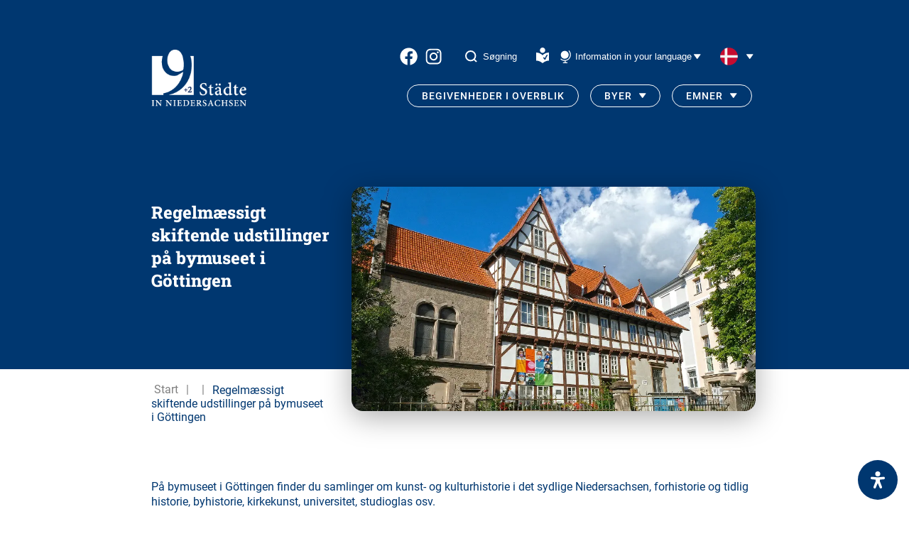

--- FILE ---
content_type: text/html; charset=UTF-8
request_url: https://9staedte.de/da/regelmaessigt-skiftende-udstillinger-paa-bymuseet-i-goettingen/
body_size: 15686
content:

<!doctype html>
<html lang="da-DK">
<head>
	<meta charset="UTF-8" />
	<meta name="viewport" content="width=device-width, initial-scale=1" />

	<!-- <meta http-equiv="content-language" content="de-DE" /> -->
	<meta name="description" content="Regelmæssigt skiftende udstillinger på bymuseet i Göttingen" />
	<title>Regelmæssigt skiftende udstillinger på bymuseet i Göttingen - 9 Städte in Niedersachsen</title>
	<link rel="shortcut icon" href="https://9staedte.de/wp-content/themes/nine-cities/site/img/favicon.ico" type="image/x-icon" />
	<meta name='robots' content='index, follow, max-image-preview:large, max-snippet:-1, max-video-preview:-1' />

	<!-- This site is optimized with the Yoast SEO plugin v26.8 - https://yoast.com/product/yoast-seo-wordpress/ -->
	<link rel="canonical" href="https://9staedte.de/da/regelmaessigt-skiftende-udstillinger-paa-bymuseet-i-goettingen/" />
	<meta property="og:locale" content="da_DK" />
	<meta property="og:type" content="article" />
	<meta property="og:title" content="Regelmæssigt skiftende udstillinger på bymuseet i Göttingen - 9 Städte in Niedersachsen" />
	<meta property="og:description" content="På bymuseet i Göttingen finder du samlinger om kunst- og kulturhistorie i det sydlige Niedersachsen,&nbsp;forhistorie og tidlig historie, byhistorie, kirkekunst,&nbsp;universitet, studioglas osv. Skiftende udstillinger. Åbningstider: Tirsdag &#8211; fredag 10.00 &#8211; 17.00Lørdag og søndag kl. 11.00 &#8211; 17.00 Museet er delvist lukket på grund af renoveringsarbejde. Kontakt: Det kommunale museumRidderplan 7/837073 GöttingenTlf. +49 (0) 551/400-2843Internet:&nbsp;www.museum.goettingen.de" />
	<meta property="og:url" content="https://9staedte.de/da/regelmaessigt-skiftende-udstillinger-paa-bymuseet-i-goettingen/" />
	<meta property="og:site_name" content="9 Städte in Niedersachsen" />
	<meta property="article:published_time" content="2023-10-25T10:35:03+00:00" />
	<meta name="author" content="Domanetzki" />
	<meta name="twitter:card" content="summary_large_image" />
	<meta name="twitter:label1" content="Skrevet af" />
	<meta name="twitter:data1" content="Domanetzki" />
	<script type="application/ld+json" class="yoast-schema-graph">{"@context":"https://schema.org","@graph":[{"@type":"Article","@id":"https://9staedte.de/da/regelmaessigt-skiftende-udstillinger-paa-bymuseet-i-goettingen/#article","isPartOf":{"@id":"https://9staedte.de/da/regelmaessigt-skiftende-udstillinger-paa-bymuseet-i-goettingen/"},"author":{"name":"Domanetzki","@id":"https://9staedte.de/da/#/schema/person/76d8d86d5647cfd38d36c81fa7edcfec"},"headline":"Regelmæssigt skiftende udstillinger på bymuseet i Göttingen","datePublished":"2023-10-25T10:35:03+00:00","mainEntityOfPage":{"@id":"https://9staedte.de/da/regelmaessigt-skiftende-udstillinger-paa-bymuseet-i-goettingen/"},"wordCount":71,"publisher":{"@id":"https://9staedte.de/da/#organization"},"image":{"@id":"https://9staedte.de/da/regelmaessigt-skiftende-udstillinger-paa-bymuseet-i-goettingen/#primaryimage"},"thumbnailUrl":"https://9staedte.de/wp-content/uploads/2022/03/Staedtisches-Museum-Goettingen-c-Goettingen-Marketing-Christoph-Mischke.jpg","articleSection":["Geen onderdeel van een categorie"],"inLanguage":"da-DK"},{"@type":"WebPage","@id":"https://9staedte.de/da/regelmaessigt-skiftende-udstillinger-paa-bymuseet-i-goettingen/","url":"https://9staedte.de/da/regelmaessigt-skiftende-udstillinger-paa-bymuseet-i-goettingen/","name":"Regelmæssigt skiftende udstillinger på bymuseet i Göttingen - 9 Städte in Niedersachsen","isPartOf":{"@id":"https://9staedte.de/da/#website"},"primaryImageOfPage":{"@id":"https://9staedte.de/da/regelmaessigt-skiftende-udstillinger-paa-bymuseet-i-goettingen/#primaryimage"},"image":{"@id":"https://9staedte.de/da/regelmaessigt-skiftende-udstillinger-paa-bymuseet-i-goettingen/#primaryimage"},"thumbnailUrl":"https://9staedte.de/wp-content/uploads/2022/03/Staedtisches-Museum-Goettingen-c-Goettingen-Marketing-Christoph-Mischke.jpg","datePublished":"2023-10-25T10:35:03+00:00","breadcrumb":{"@id":"https://9staedte.de/da/regelmaessigt-skiftende-udstillinger-paa-bymuseet-i-goettingen/#breadcrumb"},"inLanguage":"da-DK","potentialAction":[{"@type":"ReadAction","target":["https://9staedte.de/da/regelmaessigt-skiftende-udstillinger-paa-bymuseet-i-goettingen/"]}]},{"@type":"ImageObject","inLanguage":"da-DK","@id":"https://9staedte.de/da/regelmaessigt-skiftende-udstillinger-paa-bymuseet-i-goettingen/#primaryimage","url":"https://9staedte.de/wp-content/uploads/2022/03/Staedtisches-Museum-Goettingen-c-Goettingen-Marketing-Christoph-Mischke.jpg","contentUrl":"https://9staedte.de/wp-content/uploads/2022/03/Staedtisches-Museum-Goettingen-c-Goettingen-Marketing-Christoph-Mischke.jpg","width":1020,"height":560,"caption":"Städtisches Museum Göttingen c) Göttingen Marketing Christoph Mischke"},{"@type":"BreadcrumbList","@id":"https://9staedte.de/da/regelmaessigt-skiftende-udstillinger-paa-bymuseet-i-goettingen/#breadcrumb","itemListElement":[{"@type":"ListItem","position":1,"name":"Startseite","item":"https://9staedte.de/da/hjem-9-byer-2-i-niedersachsen/"},{"@type":"ListItem","position":2,"name":"Regelmæssigt skiftende udstillinger på bymuseet i Göttingen"}]},{"@type":"WebSite","@id":"https://9staedte.de/da/#website","url":"https://9staedte.de/da/","name":"9 Städte in Niedersachsen","description":"","publisher":{"@id":"https://9staedte.de/da/#organization"},"potentialAction":[{"@type":"SearchAction","target":{"@type":"EntryPoint","urlTemplate":"https://9staedte.de/da/?s={search_term_string}"},"query-input":{"@type":"PropertyValueSpecification","valueRequired":true,"valueName":"search_term_string"}}],"inLanguage":"da-DK"},{"@type":"Organization","@id":"https://9staedte.de/da/#organization","name":"9 Städte in Niedersachsen","url":"https://9staedte.de/da/","logo":{"@type":"ImageObject","inLanguage":"da-DK","@id":"https://9staedte.de/da/#/schema/logo/image/","url":"https://9staedte.de/wp-content/uploads/2025/01/9-neg-deutsch-2-1.png","contentUrl":"https://9staedte.de/wp-content/uploads/2025/01/9-neg-deutsch-2-1.png","width":190,"height":114,"caption":"9 Städte in Niedersachsen"},"image":{"@id":"https://9staedte.de/da/#/schema/logo/image/"}},{"@type":"Person","@id":"https://9staedte.de/da/#/schema/person/76d8d86d5647cfd38d36c81fa7edcfec","name":"Domanetzki","image":{"@type":"ImageObject","inLanguage":"da-DK","@id":"https://9staedte.de/da/#/schema/person/image/","url":"https://secure.gravatar.com/avatar/8f498d6068a46406fdc8f1d2e673133f3dd519ece9f0baf51e555f77ead18b5d?s=96&d=mm&r=g","contentUrl":"https://secure.gravatar.com/avatar/8f498d6068a46406fdc8f1d2e673133f3dd519ece9f0baf51e555f77ead18b5d?s=96&d=mm&r=g","caption":"Domanetzki"},"sameAs":["https://9staedte.de"],"url":"https://9staedte.de/da/author/domanetzki/"}]}</script>
	<!-- / Yoast SEO plugin. -->


<link rel="alternate" title="oEmbed (JSON)" type="application/json+oembed" href="https://9staedte.de/da/wp-json/oembed/1.0/embed?url=https%3A%2F%2F9staedte.de%2Fda%2Fregelmaessigt-skiftende-udstillinger-paa-bymuseet-i-goettingen%2F" />
<link rel="alternate" title="oEmbed (XML)" type="text/xml+oembed" href="https://9staedte.de/da/wp-json/oembed/1.0/embed?url=https%3A%2F%2F9staedte.de%2Fda%2Fregelmaessigt-skiftende-udstillinger-paa-bymuseet-i-goettingen%2F&#038;format=xml" />
<style id='wp-img-auto-sizes-contain-inline-css' type='text/css'>
img:is([sizes=auto i],[sizes^="auto," i]){contain-intrinsic-size:3000px 1500px}
/*# sourceURL=wp-img-auto-sizes-contain-inline-css */
</style>
<style id='wp-emoji-styles-inline-css' type='text/css'>

	img.wp-smiley, img.emoji {
		display: inline !important;
		border: none !important;
		box-shadow: none !important;
		height: 1em !important;
		width: 1em !important;
		margin: 0 0.07em !important;
		vertical-align: -0.1em !important;
		background: none !important;
		padding: 0 !important;
	}
/*# sourceURL=wp-emoji-styles-inline-css */
</style>
<link rel='stylesheet' id='wp-block-library-css' href='https://9staedte.de/wp-includes/css/dist/block-library/style.min.css?ver=6.9' type='text/css' media='all' />
<style id='global-styles-inline-css' type='text/css'>
:root{--wp--preset--aspect-ratio--square: 1;--wp--preset--aspect-ratio--4-3: 4/3;--wp--preset--aspect-ratio--3-4: 3/4;--wp--preset--aspect-ratio--3-2: 3/2;--wp--preset--aspect-ratio--2-3: 2/3;--wp--preset--aspect-ratio--16-9: 16/9;--wp--preset--aspect-ratio--9-16: 9/16;--wp--preset--color--black: #000000;--wp--preset--color--cyan-bluish-gray: #abb8c3;--wp--preset--color--white: #ffffff;--wp--preset--color--pale-pink: #f78da7;--wp--preset--color--vivid-red: #cf2e2e;--wp--preset--color--luminous-vivid-orange: #ff6900;--wp--preset--color--luminous-vivid-amber: #fcb900;--wp--preset--color--light-green-cyan: #7bdcb5;--wp--preset--color--vivid-green-cyan: #00d084;--wp--preset--color--pale-cyan-blue: #8ed1fc;--wp--preset--color--vivid-cyan-blue: #0693e3;--wp--preset--color--vivid-purple: #9b51e0;--wp--preset--gradient--vivid-cyan-blue-to-vivid-purple: linear-gradient(135deg,rgb(6,147,227) 0%,rgb(155,81,224) 100%);--wp--preset--gradient--light-green-cyan-to-vivid-green-cyan: linear-gradient(135deg,rgb(122,220,180) 0%,rgb(0,208,130) 100%);--wp--preset--gradient--luminous-vivid-amber-to-luminous-vivid-orange: linear-gradient(135deg,rgb(252,185,0) 0%,rgb(255,105,0) 100%);--wp--preset--gradient--luminous-vivid-orange-to-vivid-red: linear-gradient(135deg,rgb(255,105,0) 0%,rgb(207,46,46) 100%);--wp--preset--gradient--very-light-gray-to-cyan-bluish-gray: linear-gradient(135deg,rgb(238,238,238) 0%,rgb(169,184,195) 100%);--wp--preset--gradient--cool-to-warm-spectrum: linear-gradient(135deg,rgb(74,234,220) 0%,rgb(151,120,209) 20%,rgb(207,42,186) 40%,rgb(238,44,130) 60%,rgb(251,105,98) 80%,rgb(254,248,76) 100%);--wp--preset--gradient--blush-light-purple: linear-gradient(135deg,rgb(255,206,236) 0%,rgb(152,150,240) 100%);--wp--preset--gradient--blush-bordeaux: linear-gradient(135deg,rgb(254,205,165) 0%,rgb(254,45,45) 50%,rgb(107,0,62) 100%);--wp--preset--gradient--luminous-dusk: linear-gradient(135deg,rgb(255,203,112) 0%,rgb(199,81,192) 50%,rgb(65,88,208) 100%);--wp--preset--gradient--pale-ocean: linear-gradient(135deg,rgb(255,245,203) 0%,rgb(182,227,212) 50%,rgb(51,167,181) 100%);--wp--preset--gradient--electric-grass: linear-gradient(135deg,rgb(202,248,128) 0%,rgb(113,206,126) 100%);--wp--preset--gradient--midnight: linear-gradient(135deg,rgb(2,3,129) 0%,rgb(40,116,252) 100%);--wp--preset--font-size--small: 13px;--wp--preset--font-size--medium: 20px;--wp--preset--font-size--large: 36px;--wp--preset--font-size--x-large: 42px;--wp--preset--spacing--20: 0.44rem;--wp--preset--spacing--30: 0.67rem;--wp--preset--spacing--40: 1rem;--wp--preset--spacing--50: 1.5rem;--wp--preset--spacing--60: 2.25rem;--wp--preset--spacing--70: 3.38rem;--wp--preset--spacing--80: 5.06rem;--wp--preset--shadow--natural: 6px 6px 9px rgba(0, 0, 0, 0.2);--wp--preset--shadow--deep: 12px 12px 50px rgba(0, 0, 0, 0.4);--wp--preset--shadow--sharp: 6px 6px 0px rgba(0, 0, 0, 0.2);--wp--preset--shadow--outlined: 6px 6px 0px -3px rgb(255, 255, 255), 6px 6px rgb(0, 0, 0);--wp--preset--shadow--crisp: 6px 6px 0px rgb(0, 0, 0);}:where(.is-layout-flex){gap: 0.5em;}:where(.is-layout-grid){gap: 0.5em;}body .is-layout-flex{display: flex;}.is-layout-flex{flex-wrap: wrap;align-items: center;}.is-layout-flex > :is(*, div){margin: 0;}body .is-layout-grid{display: grid;}.is-layout-grid > :is(*, div){margin: 0;}:where(.wp-block-columns.is-layout-flex){gap: 2em;}:where(.wp-block-columns.is-layout-grid){gap: 2em;}:where(.wp-block-post-template.is-layout-flex){gap: 1.25em;}:where(.wp-block-post-template.is-layout-grid){gap: 1.25em;}.has-black-color{color: var(--wp--preset--color--black) !important;}.has-cyan-bluish-gray-color{color: var(--wp--preset--color--cyan-bluish-gray) !important;}.has-white-color{color: var(--wp--preset--color--white) !important;}.has-pale-pink-color{color: var(--wp--preset--color--pale-pink) !important;}.has-vivid-red-color{color: var(--wp--preset--color--vivid-red) !important;}.has-luminous-vivid-orange-color{color: var(--wp--preset--color--luminous-vivid-orange) !important;}.has-luminous-vivid-amber-color{color: var(--wp--preset--color--luminous-vivid-amber) !important;}.has-light-green-cyan-color{color: var(--wp--preset--color--light-green-cyan) !important;}.has-vivid-green-cyan-color{color: var(--wp--preset--color--vivid-green-cyan) !important;}.has-pale-cyan-blue-color{color: var(--wp--preset--color--pale-cyan-blue) !important;}.has-vivid-cyan-blue-color{color: var(--wp--preset--color--vivid-cyan-blue) !important;}.has-vivid-purple-color{color: var(--wp--preset--color--vivid-purple) !important;}.has-black-background-color{background-color: var(--wp--preset--color--black) !important;}.has-cyan-bluish-gray-background-color{background-color: var(--wp--preset--color--cyan-bluish-gray) !important;}.has-white-background-color{background-color: var(--wp--preset--color--white) !important;}.has-pale-pink-background-color{background-color: var(--wp--preset--color--pale-pink) !important;}.has-vivid-red-background-color{background-color: var(--wp--preset--color--vivid-red) !important;}.has-luminous-vivid-orange-background-color{background-color: var(--wp--preset--color--luminous-vivid-orange) !important;}.has-luminous-vivid-amber-background-color{background-color: var(--wp--preset--color--luminous-vivid-amber) !important;}.has-light-green-cyan-background-color{background-color: var(--wp--preset--color--light-green-cyan) !important;}.has-vivid-green-cyan-background-color{background-color: var(--wp--preset--color--vivid-green-cyan) !important;}.has-pale-cyan-blue-background-color{background-color: var(--wp--preset--color--pale-cyan-blue) !important;}.has-vivid-cyan-blue-background-color{background-color: var(--wp--preset--color--vivid-cyan-blue) !important;}.has-vivid-purple-background-color{background-color: var(--wp--preset--color--vivid-purple) !important;}.has-black-border-color{border-color: var(--wp--preset--color--black) !important;}.has-cyan-bluish-gray-border-color{border-color: var(--wp--preset--color--cyan-bluish-gray) !important;}.has-white-border-color{border-color: var(--wp--preset--color--white) !important;}.has-pale-pink-border-color{border-color: var(--wp--preset--color--pale-pink) !important;}.has-vivid-red-border-color{border-color: var(--wp--preset--color--vivid-red) !important;}.has-luminous-vivid-orange-border-color{border-color: var(--wp--preset--color--luminous-vivid-orange) !important;}.has-luminous-vivid-amber-border-color{border-color: var(--wp--preset--color--luminous-vivid-amber) !important;}.has-light-green-cyan-border-color{border-color: var(--wp--preset--color--light-green-cyan) !important;}.has-vivid-green-cyan-border-color{border-color: var(--wp--preset--color--vivid-green-cyan) !important;}.has-pale-cyan-blue-border-color{border-color: var(--wp--preset--color--pale-cyan-blue) !important;}.has-vivid-cyan-blue-border-color{border-color: var(--wp--preset--color--vivid-cyan-blue) !important;}.has-vivid-purple-border-color{border-color: var(--wp--preset--color--vivid-purple) !important;}.has-vivid-cyan-blue-to-vivid-purple-gradient-background{background: var(--wp--preset--gradient--vivid-cyan-blue-to-vivid-purple) !important;}.has-light-green-cyan-to-vivid-green-cyan-gradient-background{background: var(--wp--preset--gradient--light-green-cyan-to-vivid-green-cyan) !important;}.has-luminous-vivid-amber-to-luminous-vivid-orange-gradient-background{background: var(--wp--preset--gradient--luminous-vivid-amber-to-luminous-vivid-orange) !important;}.has-luminous-vivid-orange-to-vivid-red-gradient-background{background: var(--wp--preset--gradient--luminous-vivid-orange-to-vivid-red) !important;}.has-very-light-gray-to-cyan-bluish-gray-gradient-background{background: var(--wp--preset--gradient--very-light-gray-to-cyan-bluish-gray) !important;}.has-cool-to-warm-spectrum-gradient-background{background: var(--wp--preset--gradient--cool-to-warm-spectrum) !important;}.has-blush-light-purple-gradient-background{background: var(--wp--preset--gradient--blush-light-purple) !important;}.has-blush-bordeaux-gradient-background{background: var(--wp--preset--gradient--blush-bordeaux) !important;}.has-luminous-dusk-gradient-background{background: var(--wp--preset--gradient--luminous-dusk) !important;}.has-pale-ocean-gradient-background{background: var(--wp--preset--gradient--pale-ocean) !important;}.has-electric-grass-gradient-background{background: var(--wp--preset--gradient--electric-grass) !important;}.has-midnight-gradient-background{background: var(--wp--preset--gradient--midnight) !important;}.has-small-font-size{font-size: var(--wp--preset--font-size--small) !important;}.has-medium-font-size{font-size: var(--wp--preset--font-size--medium) !important;}.has-large-font-size{font-size: var(--wp--preset--font-size--large) !important;}.has-x-large-font-size{font-size: var(--wp--preset--font-size--x-large) !important;}
/*# sourceURL=global-styles-inline-css */
</style>

<style id='classic-theme-styles-inline-css' type='text/css'>
/*! This file is auto-generated */
.wp-block-button__link{color:#fff;background-color:#32373c;border-radius:9999px;box-shadow:none;text-decoration:none;padding:calc(.667em + 2px) calc(1.333em + 2px);font-size:1.125em}.wp-block-file__button{background:#32373c;color:#fff;text-decoration:none}
/*# sourceURL=/wp-includes/css/classic-themes.min.css */
</style>
<link rel='stylesheet' id='nc_styles-css' href='https://9staedte.de/wp-content/themes/nine-cities/site/css/index.css?v=1.0.3&#038;ver=6.9' type='text/css' media='all' />
<link rel='stylesheet' id='borlabs-cookie-custom-css' href='https://9staedte.de/wp-content/cache/borlabs-cookie/1/borlabs-cookie-1-da.css?ver=3.3.23-31' type='text/css' media='all' />
<link rel='stylesheet' id='mdp-readabler-css' href='https://9staedte.de/wp-content/plugins/readabler/css/readabler.min.css?ver=2.0.13' type='text/css' media='all' />
<style id='mdp-readabler-inline-css' type='text/css'>

		:root{
			--readabler-overlay: rgba(2, 83, 238, 1);--readabler-bg: rgba(255, 255, 255, 1);--readabler-bg-dark: rgba(22, 25, 27, 1);--readabler-text: rgba(51, 51, 51, 1);--readabler-text-dark: rgba(222, 239, 253, 1);--readabler-color: rgba(33, 111, 243, 1);--readabler-color-dark: rgba(33, 111, 243, 1);--readabler-color-transparent: rgba(33,111,243,.2);--readabler-color-transparent-dark: rgba(33,111,243,.2);--readabler-color-transparent-15: rgba(33,111,243,.15);--readabler-color-transparent-15-dark: rgba(33,111,243,.15);--readabler-color-transparent-25: rgba(33,111,243,.25);--readabler-color-transparent-25-dark: rgba(33,111,243,.25);--readabler-color-transparent-50: rgba(33,111,243,.5);--readabler-color-transparent-50-dark: rgba(33,111,243,.5);--readabler-border-radius: 20px;--readabler-animate: 600ms;--readabler-text-magnifier-bg-color: rgba(0, 0, 0, 0.4);--readabler-text-magnifier-color: rgba(232, 232, 232, 1);--readabler-text-magnifier-font-size: 36px;--readabler-highlight-links-style: solid;--readabler-highlight-links-color: rgba(99, 154, 249, 1);--readabler-highlight-links-width: 2px;--readabler-highlight-links-offset: 2px;
		}
		.mdp-readabler-tts {
		
			--readabler-tts-bg: transparent;
			--readabler-tts-color: transparent;
			
		}
        .mdp-readabler-trigger-button-box{
        
            --readabler-btn-margin: 16px;
            --readabler-btn-padding: 16px;
            --readabler-btn-radius: 40px;
            --readabler-btn-color: rgba(255, 255, 255, 1);
            --readabler-btn-color-hover: rgba(0, 55, 112, 1);
            --readabler-btn-bg: rgba(0, 55, 112, 1);
            --readabler-btn-bg-hover: rgba(225, 225, 225, 1);
            --readabler-btn-size: 24px;
            --readabler-btn-delay: 0s;
        
        }
		#mdp-readabler-voice-navigation{
			--readabler-bg: rgba(255, 255, 255, 1);
            --readabler-bg-dark: rgba(22, 25, 27, 1);
            --readabler-text: rgba(51, 51, 51, 1);
            --readabler-text-dark: rgba(222, 239, 253, 1);
            --readabler-color: rgba(33, 111, 243, 1);
            --readabler-color-dark: rgba(33, 111, 243, 1);
            --readabler-color-transparent: rgba(33,111,243,.2);
            --readabler-color-transparent-dark: rgba(33,111,243,.2);
            --readabler-border-radius: 20px;
            --readabler-animate: 600ms;
		}
		
	        #mdp-readabler-keyboard-box {
	        
	        	--readabler-keyboard-light-bg: rgba(236, 236, 236, 1);
	        	--readabler-keyboard-light-key-bg: rgba(255, 255, 255, 1);
	        	--readabler-keyboard-light-key: rgba(17, 17, 17, 1);	        	
	        	--readabler-keyboard-dark-bg: rgba(0, 0, 0, 0.8);
	        	--readabler-keyboard-dark-key-bg: rgba(0, 0, 0, 0.5);
	        	--readabler-keyboard-dark-key: rgba(255, 255, 255, 1);
	        
	        }	        
	        
/*# sourceURL=mdp-readabler-inline-css */
</style>
<link rel='stylesheet' id='wp-block-paragraph-css' href='https://9staedte.de/wp-includes/blocks/paragraph/style.min.css?ver=6.9' type='text/css' media='all' />
<link rel='stylesheet' id='wp-block-heading-css' href='https://9staedte.de/wp-includes/blocks/heading/style.min.css?ver=6.9' type='text/css' media='all' />
<script type="text/javascript" id="wpml-cookie-js-extra">
/* <![CDATA[ */
var wpml_cookies = {"wp-wpml_current_language":{"value":"da","expires":1,"path":"/"}};
var wpml_cookies = {"wp-wpml_current_language":{"value":"da","expires":1,"path":"/"}};
//# sourceURL=wpml-cookie-js-extra
/* ]]> */
</script>
<script type="text/javascript" src="https://9staedte.de/wp-content/plugins/sitepress-multilingual-cms/res/js/cookies/language-cookie.js?ver=486900" id="wpml-cookie-js" defer="defer" data-wp-strategy="defer"></script>
<script type="text/javascript" src="https://9staedte.de/wp-content/themes/nine-cities/site/js/index.js?ver=1.0.1" id="nc_scripts-js"></script>
<script data-no-optimize="1" data-no-minify="1" data-cfasync="false" type="text/javascript" src="https://9staedte.de/wp-content/cache/borlabs-cookie/1/borlabs-cookie-config-da.json.js?ver=3.3.23-52" id="borlabs-cookie-config-js"></script>
<script data-no-optimize="1" data-no-minify="1" data-cfasync="false" type="text/javascript" src="https://9staedte.de/wp-content/plugins/borlabs-cookie/assets/javascript/borlabs-cookie-prioritize.min.js?ver=3.3.23" id="borlabs-cookie-prioritize-js"></script>
<link rel="https://api.w.org/" href="https://9staedte.de/da/wp-json/" /><link rel="alternate" title="JSON" type="application/json" href="https://9staedte.de/da/wp-json/wp/v2/posts/11676" /><link rel="EditURI" type="application/rsd+xml" title="RSD" href="https://9staedte.de/xmlrpc.php?rsd" />
<meta name="generator" content="WordPress 6.9" />
<link rel='shortlink' href='https://9staedte.de/da/?p=11676' />
<meta name="generator" content="WPML ver:4.8.6 stt:12,37,1,4,3,40,2,50;" />

    <style>
        .sub-menu li h3{
            margin: 0;
            padding-left: 1.2rem;
            font-family: Roboto, sans-serif;
            color: #003770;
            margin-top: 1em;
        }
        button#current-lang{
            background-color: transparent;
            border: none;
        }
    </style>
</head>
<body class="wp-singular post-template-default single single-post postid-11676 single-format-standard wp-custom-logo wp-theme-nine-cities">
  <header id="navigation">
    <section class="wrapper">
        <nav id="navigation-content">

            <!-- <h1>9städte.de</h1> -->
			                <div class="logo-menu">
					<a href="https://9staedte.de/da/" class="custom-logo-link" rel="home"><img width="190" height="114" src="https://9staedte.de/wp-content/smush-webp/2025/01/9-neg-deutsch-2-1.png.webp" class="custom-logo" alt="9 Städte in Niedersachsen" decoding="async" /></a>                </div>
			
            <ul class="navigation-bars">

                <li id="first-bar" class="navigation-bar">
					
  <div class="socials">
                  <a target="_blank" rel="noopener noreferrer" class="social-icon" href="https://www.facebook.com/9cities">
          <img src="https://9staedte.de/wp-content/themes/nine-cities/site/icons/facebook.svg" alt="9 Städte in Niedersachsen facebook">
        </a>
            
                  <a target="_blank" rel="noopener noreferrer" class="social-icon" href="https://www.instagram.com/9cities.de/">
          <img src="https://9staedte.de/wp-content/themes/nine-cities/site/icons/instagram.svg" alt="9 Städte in Niedersachsen instagram">
        </a>
            
      </div>


                    <button class="search-button open-search-desktop">
                        <svg width="17" height="17" viewBox="0 0 17 17" fill="none" xmlns="http://www.w3.org/2000/svg">
                            <path d="M16 16L12.4584 12.4521L16 16ZM14.4211 7.71053C14.4211 9.49027 13.7141 11.1971 12.4556 12.4556C11.1971 13.7141 9.49027 14.4211 7.71053 14.4211C5.93078 14.4211 4.22394 13.7141 2.96547 12.4556C1.707 11.1971 1 9.49027 1 7.71053C1 5.93078 1.707 4.22394 2.96547 2.96547C4.22394 1.707 5.93078 1 7.71053 1C9.49027 1 11.1971 1.707 12.4556 2.96547C13.7141 4.22394 14.4211 5.93078 14.4211 7.71053V7.71053Z"
                                  stroke="white" stroke-width="2" stroke-linecap="round"/>
                        </svg>
                        <span>Søgning</span>
                    </button>

                    <a href="https://9staedte.de/da/9byer-i-et-enkelt-sprog/" style="margin-right: 1.3rem;margin-left: -.5em;">
                        <img src="https://9staedte.de/wp-content/themes/nine-cities/site/icons/icon-leichte-sprache-weiss.svg" alt="Einfach Sprache">
                    </a>

                    <button class="info-in">
                        <span>Information in your language</span>
                    </button>

					<div id="languages"><button id="current-lang"><img src="https://9staedte.de/wp-content/themes/nine-cities/site/icons/da.svg" height="25" alt="da" width="25" /></button><div id="language-select"><div class="languageSwitch"><a href="https://9staedte.de/sv/regelbundet-vaexlande-utstaellningar-i-goettingens-stadsmuseum/" class="languageSwitch "><img src="https://9staedte.de/wp-content/themes/nine-cities/site/icons/sv.svg" height="25" alt="sv" width="25" /></a>					</div><div class="languageSwitch"><a href="https://9staedte.de/pl/regularnie-zmieniajace-sie-wystawy-w-muzeum-miejskim-w-getyndze/" class="languageSwitch "><img src="https://9staedte.de/wp-content/themes/nine-cities/site/icons/pl.svg" height="25" alt="pl" width="25" /></a>					</div><div class="languageSwitch"><a href="https://9staedte.de/nl/regelmatig-wisselende-tentoonstellingen-in-het-stadsmuseum-goettingen/" class="languageSwitch "><img src="https://9staedte.de/wp-content/themes/nine-cities/site/icons/nl.svg" height="25" alt="nl" width="25" /></a>					</div><div class="languageSwitch"><a href="https://9staedte.de/fr/expositions-regulierement-renouvelees-au-staedtisches-museum-de-goettingen/" class="languageSwitch "><img src="https://9staedte.de/wp-content/themes/nine-cities/site/icons/fr.svg" height="25" alt="fr" width="25" /></a>					</div><div class="languageSwitch"><a href="https://9staedte.de/es/exposiciones-que-cambian-regularmente-en-el-museo-de-la-ciudad-de-goettingen/" class="languageSwitch "><img src="https://9staedte.de/wp-content/themes/nine-cities/site/icons/es.svg" height="25" alt="es" width="25" /></a>					</div><div class="languageSwitch"><a href="https://9staedte.de/en/municipal-museum-gottingen/" class="languageSwitch "><img src="https://9staedte.de/wp-content/themes/nine-cities/site/icons/en.svg" height="25" alt="en" width="25" /></a>					</div><div class="languageSwitch"><a href="https://9staedte.de/regelmaessig-wechselnde-ausstellungen-im-staedtischen-museum-goettingen/" class="languageSwitch "><img src="https://9staedte.de/wp-content/themes/nine-cities/site/icons/de.svg" height="25" alt="de" width="25" /></a>					</div></div></div>
                </li>

                <li class="navigation-bar">
                    <button id="nav-toggle" class="nav-menu"><span></span></button>

					<ul id="main-nav" class="nav menu"><li id="menu-item-13277" class="menu-item menu-item-type-post_type menu-item-object-page menu-item-13277"><a href="https://9staedte.de/da/begivenheder-i-overblik/" style="--index:0;">Begivenheder i overblik</a></li>
<li id="menu-item-26785" class="menu-item menu-item-type-custom menu-item-object-custom menu-item-has-children menu-item-26785"><a href="#" style="--index:1;">Byer</a>
<ul class="sub-menu">
	<li id="menu-item-26786" class="menu-item menu-item-type-custom menu-item-object-custom menu-item-26786"><h3>9 Byer</h3></li>
	<li id="menu-item-13280" class="menu-item menu-item-type-post_type menu-item-object-page menu-item-13280"><span><a class="city-menu-item city-braunschweig" href="https://9staedte.de/da/braunschweig-loevernes-by/"> <i class="arrow-icon bg-braunschweig" ></i>Braunschweig</a></span></li>
	<li id="menu-item-13281" class="menu-item menu-item-type-post_type menu-item-object-page menu-item-13281"><span><a class="city-menu-item city-celle" href="https://9staedte.de/da/celle-dejlig-by-med-mange-boliger/"> <i class="arrow-icon bg-celle" ></i>Celle</a></span></li>
	<li id="menu-item-13282" class="menu-item menu-item-type-post_type menu-item-object-page menu-item-13282"><span><a class="city-menu-item city-einbeck" href="https://9staedte.de/da/einbeck-klassiske-biler-bindingsvaerkshuse-oel/"> <i class="arrow-icon bg-einbeck" ></i>Einbeck</a></span></li>
	<li id="menu-item-13283" class="menu-item menu-item-type-post_type menu-item-object-page menu-item-13283"><span><a class="city-menu-item city-goettingen" href="https://9staedte.de/da/goettingen-en-by-der-skaber-viden/"> <i class="arrow-icon bg-goettingen" ></i>Göttingen</a></span></li>
	<li id="menu-item-13284" class="menu-item menu-item-type-post_type menu-item-object-page menu-item-13284"><span><a class="city-menu-item city-goslar" href="https://9staedte.de/da/goslar-verdensarvsomraade-i-harzen/"> <i class="arrow-icon bg-goslar" ></i>Goslar</a></span></li>
	<li id="menu-item-13285" class="menu-item menu-item-type-post_type menu-item-object-page menu-item-13285"><span><a class="city-menu-item city-hameln" href="https://9staedte.de/da/hameln-den-legendariske-rottefaengerby/"> <i class="arrow-icon bg-hameln" ></i>Hameln</a></span></li>
	<li id="menu-item-13286" class="menu-item menu-item-type-post_type menu-item-object-page menu-item-13286"><span><a class="city-menu-item city-hannover" href="https://9staedte.de/da/hannover-hovedstad-i-niedersachsen/"> <i class="arrow-icon bg-hannover" ></i>Hannover</a></span></li>
	<li id="menu-item-13287" class="menu-item menu-item-type-post_type menu-item-object-page menu-item-13287"><span><a class="city-menu-item city-hildesheim" href="https://9staedte.de/da/hildesheim-by-paa-unescos-verdensarvsliste/"> <i class="arrow-icon bg-hildesheim" ></i>Hildesheim</a></span></li>
	<li id="menu-item-13288" class="menu-item menu-item-type-post_type menu-item-object-page menu-item-13288"><span><a class="city-menu-item city-wolfenbuettel" href="https://9staedte.de/da/wolfenbuettel-lessings-by/"> <i class="arrow-icon bg-wolfenbuettel" ></i>Wolfenbüttel</a></span></li>
	<li id="menu-item-26787" class="menu-item menu-item-type-post_type menu-item-object-page menu-item-26787"><span><a class="city-menu-item city-autostadt" href="https://9staedte.de/da/autostadt-i-wolfsburg/"> <i class="arrow-icon bg-autostadt" ></i>Autostadt</a></span></li>
	<li id="menu-item-26788" class="geografische-sub-menu menu-item menu-item-type-custom menu-item-object-custom menu-item-26788"><a href="/#interactive-map" style="--index:13;">Geografisk oversigt</a></li>
</ul>
</li>
<li id="menu-item-26789" class="menu-item menu-item-type-custom menu-item-object-custom menu-item-has-children menu-item-26789"><a href="#themen" style="--index:14;">Emner</a>
<ul class="sub-menu">
	<li id="menu-item-26790" class="menu-item menu-item-type-custom menu-item-object-custom menu-item-26790"><h3>Værd at se</h3></li>
	<li id="menu-item-13291" class="menu-item menu-item-type-post_type menu-item-object-page menu-item-13291"><a href="https://9staedte.de/da/indtryk9-byer-i-billeder/" style="--index:16;">Indtryk<br>9 byer i billeder</a></li>
	<li id="menu-item-26791" class="menu-item menu-item-type-post_type menu-item-object-page menu-item-26791"><a href="https://9staedte.de/da/museer-og-udstillinger/" style="--index:17;">Museer og udstillinger</a></li>
	<li id="menu-item-13293" class="menu-item menu-item-type-post_type menu-item-object-page menu-item-13293"><a href="https://9staedte.de/da/slotte-og-haver/" style="--index:18;">Slotte og haver</a></li>
	<li id="menu-item-26835" class="menu-item menu-item-type-post_type menu-item-object-page menu-item-26835"><a href="https://9staedte.de/da/shopping-og-gaa-ud-2/" style="--index:19;">Shopping og gå ud</a></li>
	<li id="menu-item-26836" class="menu-item menu-item-type-custom menu-item-object-custom menu-item-26836"><h3>Sæson</h3></li>
	<li id="menu-item-13297" class="menu-item menu-item-type-post_type menu-item-object-page menu-item-13297"><a href="https://9staedte.de/da/julemarkeder-i-de-9-byer/" style="--index:21;">Julemarkeder i de 9 byer i Niedersachsen</a></li>
	<li id="menu-item-13298" class="menu-item menu-item-type-post_type menu-item-object-page menu-item-13298"><a href="https://9staedte.de/da/oplev-sommeren-i-de-9-byer-i-niedersachsen/" style="--index:22;">Oplev sommeren i de 9 byer i Niedersachsen</a></li>
	<li id="menu-item-26837" class="group-offer menu-item menu-item-type-custom menu-item-object-custom menu-item-26837"><h3>Gruppetilbud</h3></li>
	<li id="menu-item-13301" class="menu-item menu-item-type-post_type menu-item-object-page menu-item-13301"><a href="https://9staedte.de/da/konferencer-og-kongresser/" style="--index:24;">Konferencer og kongresser</a></li>
	<li id="menu-item-13302" class="menu-item menu-item-type-post_type menu-item-object-page menu-item-13302"><a href="https://9staedte.de/da/byrundture-i-de-9-byer/" style="--index:25;">Byrundture i de 9 byer</a></li>
	<li id="menu-item-13303" class="menu-item menu-item-type-post_type menu-item-object-page menu-item-13303"><a href="https://9staedte.de/da/information-om-rejseleder-og-udflugter/" style="--index:26;">Information om rejseleder og udflugter</a></li>
	<li id="menu-item-13304" class="menu-item menu-item-type-post_type menu-item-object-page menu-item-13304"><a href="https://9staedte.de/da/daglige-programmer/" style="--index:27;">Daglige programmer</a></li>
	<li id="menu-item-26838" class="menu-item menu-item-type-custom menu-item-object-custom menu-item-26838"><h3>Mobil</h3></li>
	<li id="menu-item-13306" class="menu-item menu-item-type-post_type menu-item-object-page menu-item-13306"><a href="https://9staedte.de/da/indkvartering-i-de-9-byer/" style="--index:29;">Booking af overnatning i de 9 byer</a></li>
	<li id="menu-item-26839" class="menu-item menu-item-type-post_type menu-item-object-page menu-item-26839"><a href="https://9staedte.de/da/mit-dem-wohnmobil-in-die-9-staedte/" style="--index:30;">Med autocamperen til de 9 byer</a></li>
	<li id="menu-item-13307" class="menu-item menu-item-type-post_type menu-item-object-page menu-item-13307"><a href="https://9staedte.de/da/naturoplevelser-og-baeredygtighed/" style="--index:31;">Naturoplevelser og bæredygtighed</a></li>
	<li id="menu-item-26840" class="menu-item menu-item-type-post_type menu-item-object-page menu-item-26840"><a href="https://9staedte.de/da/unterwegs-durch-die-9-staedte/" style="--index:32;">Rejser gennem de 9 byer</a></li>
</ul>
</li>
<ul id="mobile-nav-extra"><li class="menu-item">
<div class="city-buttons-additional">
                            <div class="button-wrapper">
            <a href="https://9staedte.de/da/autostadt-i-wolfsburg/" title="Autostadt">
                                              Autostadt                                            </a>
          </div>
                                          <div class="button-wrapper">
            <a href="https://9staedte.de/da/hannover-lufthavn-porten-til-de-9-byer/" title="Hannover Lufthavn">
                            <img src="https://9staedte.de/wp-content/smush-webp/2022/02/Hannover_Airport_Logo-1.png.webp" alt="Hannover Lufthavn" />
                          </a>
          </div>
                              </div>

  </li><li class="menu-item"><button class="info-in mobile"><span>Information in your language</span></button></li><li class="menu-item"><form role="search" method="get" class="search-form" action="https://9staedte.de/da/"><label><span class="screen-reader-text">Søg efter:</span><input type="search" class="search-field" placeholder="Search …" value="" name="s" title="Søg efter:" /></label><input type="submit" class="search-submit" value="Søg" /></form></li><li class="menu-item">
  <div class="socials">
                  <a target="_blank" rel="noopener noreferrer" class="social-icon" href="https://www.facebook.com/9cities">
          <img src="https://9staedte.de/wp-content/themes/nine-cities/site/icons/facebook.svg" alt="9 Städte in Niedersachsen facebook">
        </a>
            
                  <a target="_blank" rel="noopener noreferrer" class="social-icon" href="https://www.instagram.com/9cities.de/">
          <img src="https://9staedte.de/wp-content/themes/nine-cities/site/icons/instagram.svg" alt="9 Städte in Niedersachsen instagram">
        </a>
            
      </div>

</li></ul></ul>                </li>
            </ul>
        </nav>
    </section>
</header>
<main class="viewport">
<div class=" has-post-thumbnail">
  <div class="page-header-default  has-post-thumbnail">
    <section class="wrapper">
      <div class="page-header-default-content">
        <div class="header-post-title">
          <h1> 
            Regelmæssigt skiftende udstillinger på bymuseet i Göttingen          </h1>
        </div>
                  <div class="header-post-thumbnail">
            
<div class="thumbnail-position">

  <div class="thumbnail-wrapper">
    <img width="1020" height="560" src="https://9staedte.de/wp-content/smush-webp/2022/03/Staedtisches-Museum-Goettingen-c-Goettingen-Marketing-Christoph-Mischke.jpg.webp" class="attachment-large size-large wp-post-image" alt="Billedet viser det kommunale museum i Göttingen. Det er et gammelt bindingsværkshus med rødt tag. Himlen er blå med hvide skyer." decoding="async" fetchpriority="high" srcset="https://9staedte.de/wp-content/smush-webp/2022/03/Staedtisches-Museum-Goettingen-c-Goettingen-Marketing-Christoph-Mischke.jpg.webp 1020w, https://9staedte.de/wp-content/smush-webp/2022/03/Staedtisches-Museum-Goettingen-c-Goettingen-Marketing-Christoph-Mischke-300x165.jpg.webp 300w, https://9staedte.de/wp-content/smush-webp/2022/03/Staedtisches-Museum-Goettingen-c-Goettingen-Marketing-Christoph-Mischke-768x422.jpg.webp 768w" sizes="(max-width: 1020px) 100vw, 1020px" /> 
        <div class="thumbnail-label">
    <span>Städtisches Museum Göttingen c) Göttingen Marketing Christoph Mischke</span>
    </div>
  </div>
</div>
          </div>
         
      </div>
    </section>
  </div>

  <div class="header-beadcrumbs ">
    <section class="wrapper">
      <nav class="breadcrumbs"><a href="https://9staedte.de/da/">Start</a> &nbsp;|&nbsp; <a href="https://9staedte.de/da/regelmaessigt-skiftende-udstillinger-paa-bymuseet-i-goettingen/"></a> &nbsp;|&nbsp; <span class="current-page">Regelmæssigt skiftende udstillinger på bymuseet i Göttingen</span></nav>    </section>
  </div>

</div>
<section class="wrapper">
  <div class="wp-content">
	      
<p>På bymuseet i Göttingen finder du samlinger om kunst- og kulturhistorie i det sydlige Niedersachsen,&nbsp;forhistorie og tidlig historie, byhistorie, kirkekunst,&nbsp;universitet, studioglas osv.</p>



<p>Skiftende udstillinger.</p>



<h4 class="wp-block-heading">Åbningstider:</h4>



<p>Tirsdag &#8211; fredag 10.00 &#8211; 17.00<br>Lørdag og søndag kl. 11.00 &#8211; 17.00</p>



<p>Museet er delvist lukket på grund af renoveringsarbejde.</p>



<h4 class="wp-block-heading">Kontakt:</h4>



<p>Det kommunale museum<br>Ridderplan 7/8<br>37073 Göttingen<br>Tlf. +49 (0) 551/400-2843<br>Internet:&nbsp;<a href="http://www.museum.goettingen.de/" target="_blank" rel="noreferrer noopener">www.museum.goettingen.de</a></p>
  </div>
	
	</section>


  

<footer class="footer">
  <div class="bg-primary-dark">
    <section class="wrapper">
      <div class="footer-inner">
        <div class="footer-menu">

      <ul id="footer-list" class="footer menu"><li id="menu-item-26877" class="menu-item menu-item-type-post_type menu-item-object-page menu-item-26877"><a href="https://9staedte.de/da/kontakt-og-rejseplanlaegning/">Kontakt og rejseplanlægning</a></li>
<li id="menu-item-26878" class="menu-item menu-item-type-post_type menu-item-object-page menu-item-26878"><a href="https://9staedte.de/da/pressemeddelelser/">Pressemeddelelser</a></li>
<li id="menu-item-26879" class="menu-item menu-item-type-post_type menu-item-object-page menu-item-26879"><a href="https://9staedte.de/da/medlemsbyer-og-partnere/">Medlemsbyer og partnere</a></li>
<li id="menu-item-26880" class="menu-item menu-item-type-post_type menu-item-object-page menu-item-26880"><a href="https://9staedte.de/da/downloads-brochurer/">Downloads (brochurer)</a></li>
<li id="menu-item-26913" class="menu-item menu-item-type-post_type menu-item-object-page menu-item-26913"><a href="https://9staedte.de/da/erklaering-om-tilgaengelighed/">Erklæring om tilgængelighed</a></li>
<li id="menu-item-26914" class="menu-item menu-item-type-post_type menu-item-object-page menu-item-26914"><a href="https://9staedte.de/da/aftryk-9-byer-i-niedersachsen/">Aftryk &#8211; 9 byer i Niedersachsen</a></li>
<li id="menu-item-26915" class="menu-item menu-item-type-post_type menu-item-object-page menu-item-26915"><a href="https://9staedte.de/da/privatlivspolitik-for-de-9-byer/">Privatlivspolitik for de 9 byer</a></li>
</ul>
        </div>
        <div class="footer-contact">
                      <span class="title">9 cities +2 – one contact</span>
            <div class="info">
              <p>
                9 cities +2 in Niedersachsen<br>Hannover Marketing &amp; Tourismus GmbH<br>
                Vahrenwalder Straße 7<br>D-30165 Hannover
              </p>
              <p>
                <b>Tel</b> +49 (0) 511/168-49746<br>
                <b>Fax</b> +49 (0) 511/168-49779<br>
                <b>E-Mail</b> <a title="E-Mail" href="mailto:9cities@hannover-tourismus.de">9cities@hannover-tourismus.de</a>
              </p>
            </div>
            
                  </div>
        <div class="footer-misc">
                    <span class="title">
              Information in 8 languages
            </span>
                      <br>
          
          <button class="info-in">
              <span>Information in your language</span>
          </button>
               
         
          <br>
                      <span class="title">
              9 Cities +2 Socials
            </span>
                      
  <div class="socials">
                  <a target="_blank" rel="noopener noreferrer" class="social-icon" href="https://www.facebook.com/9cities">
          <img src="https://9staedte.de/wp-content/themes/nine-cities/site/icons/facebook.svg" alt="9 Städte in Niedersachsen facebook">
        </a>
            
                  <a target="_blank" rel="noopener noreferrer" class="social-icon" href="https://www.instagram.com/9cities.de/">
          <img src="https://9staedte.de/wp-content/themes/nine-cities/site/icons/instagram.svg" alt="9 Städte in Niedersachsen instagram">
        </a>
            
      </div>

        </div>
      </div>
    </section>
    
  </div>

</footer>

<div id="languageModal" class="modal">

    <div class="modal-content">
    
            <div class="modal-header">
            <a href="https://9staedte.de/da/" class="custom-logo-link" rel="home"><img width="190" height="114" src="https://9staedte.de/wp-content/smush-webp/2025/01/9-neg-deutsch-2-1.png.webp" class="custom-logo" alt="9 Städte in Niedersachsen" decoding="async" /></a>            <!-- <span class="modal-header-title">City Information in your language</span> -->
            <span class="close-modal">&times;</span>
        </div>

    
        
    
    
        
        <ul class="language-links">
                    </ul>
                    

        
        
    
    </div>

</div>
<div class="search-backdrop closes-search">
  <button class="closes-search">
    
  </button>
  <div class="search-inner">
    <form role="search" method="get" class="search-form" action=https://9staedte.de/en/>
      <label><span class="screen-reader-text">Suche nach:</span><input type="search" class="search-field" placeholder=Søg ... value="" name="s" title="Suche nach:"></label>
     
      <button type="submit" class="search-submit" value="Suche" aria-label="Suche starten">
        <span>Suche starten</span>
      </button>
    </form>
  </div>
</div>
</main> 
<script type="speculationrules">
{"prefetch":[{"source":"document","where":{"and":[{"href_matches":"/da/*"},{"not":{"href_matches":["/wp-*.php","/wp-admin/*","/wp-content/uploads/*","/wp-content/*","/wp-content/plugins/*","/wp-content/themes/nine-cities/*","/da/*\\?(.+)"]}},{"not":{"selector_matches":"a[rel~=\"nofollow\"]"}},{"not":{"selector_matches":".no-prefetch, .no-prefetch a"}}]},"eagerness":"conservative"}]}
</script>
<script type="module" src="https://9staedte.de/wp-content/plugins/borlabs-cookie/assets/javascript/borlabs-cookie.min.js?ver=3.3.23" id="borlabs-cookie-core-js-module" data-cfasync="false" data-no-minify="1" data-no-optimize="1"></script>
<!--googleoff: all--><div data-nosnippet data-borlabs-cookie-consent-required='true' id='BorlabsCookieBox'></div><div id='BorlabsCookieWidget' class='brlbs-cmpnt-container'></div><!--googleon: all-->	    <!-- Start Readabler WordPress Plugin -->
        <div id="mdp-readabler-popup-box" class="mdp-readabler-modal-animation-fade mdp-readabler-modal-fixed  mdp-readabler-modal-shadow " aria-hidden="true" data-nosnippet style="display: none">

            <div id="mdp-readabler-popup" role="dialog" aria-modal="true" data-start="right" aria-labelledby="mdp-readabler-popup-box">
                <div id="mdp-readabler-popup-header">
                    <span class=mdp-readabler-h3>Accessibility</span>
                    <button id="mdp-readabler-popup-close" aria-label="Close Accessibility Panel"></button>
                </div>
                <div id="mdp-readabler-popup-main">
                    
                    <div class="mdp-readabler-subheader"></div>

		<div id="mdp-readabler-accessibility-profiles-box">        <div id="mdp-readabler-accessibility-profile-epilepsy" class="mdp-readabler-accessibility-profile-item" >
            <div class="mdp-readabler-row">
                <div class="mdp-readabler-switch-box">
                    <label class="mdp-switch" tabindex="0">
	                    Epilepsy Safe Mode                        <input type="checkbox" name="mdp-readabler-accessibility-profile-epilepsy" value="on" tabindex="-1">
                        <span class="mdp-slider"></span>
                    </label>
                </div>
                <div class="mdp-readabler-title-box">
                    <div class="mdp-readabler-profile-title">Epilepsy Safe Mode</div>
                    <div class="mdp-readabler-profile-short">Dampens color and removes blinks</div>
                </div>
            </div>
            <div class="mdp-readabler-profile-description">This mode enables people with epilepsy to use the website safely by eliminating the risk of seizures that result from flashing or blinking animations and risky color combinations.</div>
        </div>
                <div id="mdp-readabler-accessibility-profile-visually-impaired" class="mdp-readabler-accessibility-profile-item" >
            <div class="mdp-readabler-row">
                <div class="mdp-readabler-switch-box">
                    <label class="mdp-switch" tabindex="0">
	                    Visually Impaired Mode                        <input type="checkbox" name="mdp-readabler-accessibility-profile-visually-impaired" value="on" tabindex="-1">
                        <span class="mdp-slider"></span>
                    </label>
                </div>
                <div class="mdp-readabler-title-box">
                    <div class="mdp-readabler-profile-title">Visually Impaired Mode</div>
                    <div class="mdp-readabler-profile-short">Improves website&#039;s visuals</div>
                </div>
            </div>
            <div class="mdp-readabler-profile-description">This mode adjusts the website for the convenience of users with visual impairments such as Degrading Eyesight, Tunnel Vision, Cataract, Glaucoma, and others.</div>
        </div>
                <div id="mdp-readabler-accessibility-profile-blind-users" class="mdp-readabler-accessibility-profile-item" >
            <div class="mdp-readabler-row">
                <div class="mdp-readabler-switch-box">
                    <label class="mdp-switch" tabindex="0">
	                    Blindness Mode                        <input type="checkbox" name="mdp-readabler-accessibility-profile-blind-users" value="on" tabindex="-1">
                        <span class="mdp-slider"></span>
                    </label>
                </div>
                <div class="mdp-readabler-title-box">
                    <div class="mdp-readabler-profile-title">Blindness Mode</div>
                    <div class="mdp-readabler-profile-short">Allows using the site with your screen-reader</div>
                </div>
            </div>
            <div class="mdp-readabler-profile-description">This mode configures the website to be compatible with screen-readers such as JAWS, NVDA, VoiceOver, and TalkBack. A screen-reader is software for blind users that is installed on a computer and smartphone, and websites must be compatible with it.</div>
        </div>
        </div>
                    
                    <div class="mdp-readabler-subheader"></div><div id="mdp-readabler-readable-experience-box">        <div id="mdp-readabler-action-text-magnifier"
             class="mdp-readabler-action-box mdp-readabler-toggle-box"
             tabindex="0"            role="button"
        >
            <div class="mdp-readabler-action-box-content">
                <span class="mdp-readabler-icon"></span>
                <span class="mdp-readabler-title">Text Magnifier</span>
            </div>
        </div>
	            <div id="mdp-readabler-action-readable-font"
             class="mdp-readabler-action-box mdp-readabler-toggle-box"
             tabindex="0"            role="button"
        >
            <div class="mdp-readabler-action-box-content">
                <span class="mdp-readabler-icon"></span>
                <span class="mdp-readabler-title">Readable Font</span>
            </div>
        </div>
	            <div id="mdp-readabler-action-highlight-links"
             class="mdp-readabler-action-box mdp-readabler-toggle-box"
             tabindex="0"            role="button"
        >
            <div class="mdp-readabler-action-box-content">
                <span class="mdp-readabler-icon"></span>
                <span class="mdp-readabler-title">Highlight Links</span>
            </div>
        </div>
	            <div id="mdp-readabler-action-font-sizing" class="mdp-readabler-action-box mdp-readabler-spinner-box">
            <div class="mdp-readabler-action-box-content">
                <span class="mdp-readabler-title">Font Sizing</span>
            </div>
            <div class="mdp-readabler-input-spinner-box" data-step="5">
                <div class="mdp-readabler-control">
                    <button class="mdp-readabler-plus"
                            tabindex="0"
                            aria-label="Increase Font Size" ></button>
                    <div class="mdp-readabler-value" data-value="0" data-default="Default">Default</div>
                    <button class="mdp-readabler-minus"
                            tabindex="0"
                            aria-label="Decrease Font Size" ></button>
                </div>
            </div>
        </div>
        </div>
                    <div class="mdp-readabler-subheader"></div><div id="mdp-readabler-visually-pleasing-experience-box">        <div id="mdp-readabler-action-dark-contrast"
             class="mdp-readabler-action-box mdp-readabler-toggle-box"
             tabindex="0"            role="button"
        >
            <div class="mdp-readabler-action-box-content">
                <span class="mdp-readabler-icon"></span>
                <span class="mdp-readabler-title">Dark Contrast</span>
            </div>
        </div>
	            <div id="mdp-readabler-action-monochrome"
             class="mdp-readabler-action-box mdp-readabler-toggle-box"
             tabindex="0"            role="button"
        >
            <div class="mdp-readabler-action-box-content">
                <span class="mdp-readabler-icon"></span>
                <span class="mdp-readabler-title">Monochrome</span>
            </div>
        </div>
	            <div id="mdp-readabler-action-high-contrast"
             class="mdp-readabler-action-box mdp-readabler-toggle-box"
             tabindex="0"            role="button"
        >
            <div class="mdp-readabler-action-box-content">
                <span class="mdp-readabler-icon"></span>
                <span class="mdp-readabler-title">High Contrast</span>
            </div>
        </div>
	            <div id="mdp-readabler-action-high-saturation"
             class="mdp-readabler-action-box mdp-readabler-toggle-box mdp-hidden"
             tabindex="0"            role="button"
        >
            <div class="mdp-readabler-action-box-content">
                <span class="mdp-readabler-icon"></span>
                <span class="mdp-readabler-title">High Saturation</span>
            </div>
        </div>
	            <div id="mdp-readabler-action-low-saturation"
             class="mdp-readabler-action-box mdp-readabler-toggle-box mdp-hidden"
             tabindex="0"            role="button"
        >
            <div class="mdp-readabler-action-box-content">
                <span class="mdp-readabler-icon"></span>
                <span class="mdp-readabler-title">Low Saturation</span>
            </div>
        </div>
	    </div>
                    <div class="mdp-readabler-subheader"></div><div id="mdp-readabler-easy-orientation-box">        <div id="mdp-readabler-action-hide-images"
             class="mdp-readabler-action-box mdp-readabler-toggle-box"
             tabindex="0"            role="button"
        >
            <div class="mdp-readabler-action-box-content">
                <span class="mdp-readabler-icon"></span>
                <span class="mdp-readabler-title">Hide Images</span>
            </div>
        </div>
	            <div id="mdp-readabler-action-stop-animations"
             class="mdp-readabler-action-box mdp-readabler-toggle-box mdp-hidden"
             tabindex="0"            role="button"
        >
            <div class="mdp-readabler-action-box-content">
                <span class="mdp-readabler-icon"></span>
                <span class="mdp-readabler-title">Stop Animations</span>
            </div>
        </div>
	            <div id="mdp-readabler-action-virtual-keyboard"
             class="mdp-readabler-action-box mdp-readabler-toggle-box"
             tabindex="0"            role="button"
        >
            <div class="mdp-readabler-action-box-content">
                <span class="mdp-readabler-icon"></span>
                <span class="mdp-readabler-title">Virtual Keyboard</span>
            </div>
        </div>
	            <div id="mdp-readabler-action-keyboard-navigation"
             class="mdp-readabler-action-box mdp-readabler-toggle-box"
             tabindex="0"            role="button"
        >
            <div class="mdp-readabler-action-box-content">
                <span class="mdp-readabler-icon"></span>
                <span class="mdp-readabler-title">Navigation Keys</span>
            </div>
        </div>
	            <div id="mdp-readabler-action-voice-navigation"
             class="mdp-readabler-action-box mdp-readabler-toggle-box"
             tabindex="0"            role="button"
        >
            <div class="mdp-readabler-action-box-content">
                <span class="mdp-readabler-icon"></span>
                <span class="mdp-readabler-title">Voice Navigation</span>
            </div>
        </div>
	    </div>
                </div>
                <div id="mdp-readabler-popup-footer">
                                        <button id="mdp-readabler-reset-btn" aria-label="Reset Settings">
                        <span>Reset Settings</span>
                    </button>
                    	                                    <button id="mdp-readabler-hide-btn" aria-label="Hide Forever" >
                        <span>Hide Forever</span>
                    </button>
	                                                    </div>
                            </div>

            
        </div>
                    <div id="mdp-readabler-keyboard-box">
                <div class="simple-keyboard"></div>
            </div>
        	    <!-- End Readabler WordPress Plugin -->
	            <!-- Start Readabler WordPress Plugin -->
        <div class="mdp-readabler-trigger-button-box bottom-right mdp-entrance-fade mdp-hover-none" data-nosnippet>
            <button  id="mdp-readabler-trigger-button"
                    class="mdp-icon-position-before"
                    aria-label="Open Accessibility Panel"
                    title="Accessibility"
                    data-readabler-trigger="">
	                                <span class="mdp-readabler-trigger-button-icon"><svg role="img" aria-label="Open Accessibility Panel" xmlns="http://www.w3.org/2000/svg" viewBox="0 0 293.05 349.63"><path d="M95.37,51.29a51.23,51.23,0,1,1,51.29,51.16h-.07A51.19,51.19,0,0,1,95.37,51.29ZM293,134.59A25.61,25.61,0,0,0,265.49,111h-.13l-89.64,8c-3.06.28-6.13.42-9.19.42H126.65q-4.59,0-9.16-.41L27.7,111a25.58,25.58,0,0,0-4.23,51l.22,0,72.45,6.56a8.55,8.55,0,0,1,7.77,8.48v19.62a33.82,33.82,0,0,1-2.36,12.45L60.48,313.66a25.61,25.61,0,1,0,46.85,20.71h0l39.14-95.61L186,334.63A25.61,25.61,0,0,0,232.86,314L191.63,209.14a34.14,34.14,0,0,1-2.35-12.44V177.09a8.55,8.55,0,0,1,7.77-8.49l72.33-6.55A25.61,25.61,0,0,0,293,134.59Z" /></svg></span>
	            
	                        </button>
        </div>
        <!-- End Readabler WordPress Plugin -->
        <script type="text/javascript" src="https://9staedte.de/wp-content/plugins/readabler/js/hotkeys.min.js?ver=2.0.13" id="hotkeys-js"></script>
<script type="text/javascript" src="https://9staedte.de/wp-content/plugins/readabler/js/simple-keyboard.min.js?ver=2.0.13" id="simple-keyboard-js"></script>
<script type="text/javascript" id="mdp-readabler-js-extra">
/* <![CDATA[ */
var mdpReadablerOptions = {"ajaxurl":"https://9staedte.de/wp-admin/admin-ajax.php","nonce":"a91cea3edc","pluginURL":"https://9staedte.de/wp-content/plugins/readabler/","postID":"11676","postType":"post","translation":{"voiceGuide":"","voiceRecognitionStart":"Say a command...","voiceRecognitionEnd":"Voice recognition has stopped","voiceRecognitionWait":"Wait...","voiceRecognitionLegend":"Voice recognition","voiceRecognitionCommands":"Voice commands","voiceRecognitionHistory":"History","voiceRecognitionClose":"Close and stop voice navigation","voiceRecognitionErrorNoVoice":"Voice recognition has stopped, no voice detected. Click the button to restart recognition.","voiceRecognitionErrorNoNetwork":"Network error. Check is you online and try again.","voiceRecognitionErrorNoMic":"No microphone. Check is your microphone connected and try again.","voiceRecognitionErrorNoPermission":"Permission denied. Check is your microphone connected and try again.","voiceRecognitionErrorNotAllowed":"Microphone access denied. Check is your microphone connected and try again.","voiceRecognitionErrorUnknown":"Voice recognition error. Try again.","voiceRecognitionNumbers":["zero","one","two","three","four","five","six","seven","eight","nine","ten","eleven","twelve","thirteen","fourteen","fifteen","sixteen","seventeen","eighteen","nineteen","twenty","twenty one","twenty two","twenty three","twenty four","twenty five","twenty six","twenty seven","twenty eight","twenty nine","thirty","thirty one","thirty two","thirty three","thirty four","thirty five","thirty six","thirty seven","thirty eight","thirty nine","forty","forty one","forty two","forty three","forty four","forty five","forty six","forty seven","forty eight","forty nine","fifty","fifty one","fifty two","fifty three","fifty four","fifty five","fifty six","fifty seven","fifty eight","fifty nine","sixty","sixty one","sixty two","sixty three","sixty four","sixty five","sixty six","sixty seven","sixty eight","sixty nine","seventy","seventy one","seventy two","seventy three","seventy four","seventy five","seventy six","seventy seven","seventy eight","seventy nine","eighty","eighty one","eighty two","eighty three","eighty four","eighty five","eighty six","eighty seven","eighty eight","eighty nine","ninety","ninety one","ninety two","ninety three","ninety four","ninety five","ninety six","ninety seven","ninety eight","ninety nine","one hundred","one hundred one","one hundred two","one hundred three","one hundred four","one hundred five","one hundred six","one hundred seven","one hundred eight","one hundred nine","one hundred ten","one hundred eleven","one hundred twelve","one hundred thirteen","one hundred fourteen","one hundred fifteen","one hundred sixteen","one hundred seventeen","one hundred eighteen","one hundred nineteen","one hundred twenty","one hundred twenty one","one hundred twenty two","one hundred twenty three","one hundred twenty four","one hundred twenty five","one hundred twenty six","one hundred twenty seven","one hundred twenty eight","one hundred twenty nine","one hundred thirty","one hundred thirty one","one hundred thirty two","one hundred thirty three","one hundred thirty four","one hundred thirty five","one hundred thirty six","one hundred thirty seven","one hundred thirty eight","one hundred thirty nine","one hundred forty","one hundred forty one","one hundred forty two","one hundred forty three","one hundred forty four","one hundred forty five","one hundred forty six","one hundred forty seven","one hundred forty eight","one hundred forty nine","one hundred fifty","one hundred fifty one","one hundred fifty two","one hundred fifty three","one hundred fifty four","one hundred fifty five","one hundred fifty six","one hundred fifty seven","one hundred fifty eight","one hundred fifty nine","one hundred sixty","one hundred sixty one","one hundred sixty two","one hundred sixty three","one hundred sixty four","one hundred sixty five","one hundred sixty six","one hundred sixty seven","one hundred sixty eight","one hundred sixty nine","one hundred seventy","one hundred seventy one","one hundred seventy two","one hundred seventy three","one hundred seventy four","one hundred seventy five","one hundred seventy six","one hundred seventy seven","one hundred seventy eight","one hundred seventy nine","one hundred eighty","one hundred eighty one","one hundred eighty two","one hundred eighty three","one hundred eighty four","one hundred eighty five","one hundred eighty six","one hundred eighty seven","one hundred eighty eight","one hundred eighty nine","one hundred ninety","one hundred ninety one","one hundred ninety two","one hundred ninety three","one hundred ninety four","one hundred ninety five","one hundred ninety six","one hundred ninety seven","one hundred ninety eight","one hundred ninety nine","two hundred"]},"popupPosition":"right","popupOverlay":"","buttons":{"resetButton":true,"hideButton":true},"headers":{"accessibilityProfiles":false,"onlineDictionary":false,"readableExperience":false,"visuallyPleasing":false,"visualAssistance":false,"easyOrientation":false},"onlineDictionary":"","language":"auto","profileEpilepsy":"1","profileVisuallyImpaired":"1","profileCognitiveDisability":"","profileAdhdFriendly":"","profileBlindUsers":"1","contentScaling":"","readableFont":"1","dyslexiaFont":"","highlightTitles":"","highlightLinks":"1","textMagnifier":"1","fontSizing":"1","lineHeight":"","letterSpacing":"","alignCenter":"","alignLeft":"","alignRight":"","darkContrast":"1","lightContrast":"","monochrome":"1","highSaturation":"","highContrast":"1","lowSaturation":"","textColors":"","titleColors":"","backgroundColors":"","muteSounds":"","hideImages":"1","hideEmoji":"","virtualKeyboard":"1","readingGuide":"","cognitiveReading":"","cognitiveReadingFocus":"","cognitiveReadingFixation":"normal","usefulLinks":"","stopAnimations":"","readingMask":"","highlightHover":"","highlightFocus":"","bigBlackCursor":"","bigWhiteCursor":"","textToSpeech":"","voiceNavigation":{"help":["help","help_me","show_commands"],"hide_help":["hide_help","hide_commands","hide_commands_list"],"scroll_down":["scroll_down","down","page_down"],"scroll_up":["scroll_up","up","page_up"],"go_to_top":["go_to_top","top","page_top"],"go_to_bottom":["go_to_bottom","bottom","page_bottom"],"tab":["tab","next","next_tab"],"tab_back":["tab_back","previous","previous_tab"],"show_numbers":["show_numbers","display_numbers","enable_numbers"],"number":["click","press","open"],"hide_numbers":["hide_numbers","disable_numbers","remove_numbers"],"clear_input":["clear_input","clear","remove"],"enter":["enter","submit","ok"],"reload":["reload","refresh","update"],"stop":["stop","cancel","stop_listening"],"exit":["exit","quit","close"]},"keyboardNavigation":"1","startConfig":"","startContentScaling":"0","startFontSizing":"0","startLineHeight":"0","startLetterSpacing":"0","ignoreSavedConfig":"off","showOpenButton":"1","buttonPosition":"bottom-right","buttonCaption":"","buttonIcon":"_readabler/readabler.svg","buttonIconPosition":"before","buttonSize":"24","buttonMargin":"16","buttonPadding":"16","buttonBorderRadius":"40","buttonColor":"rgba(255, 255, 255, 1)","buttonColorHover":"rgba(0, 55, 112, 1)","buttonBgcolor":"rgba(0, 55, 112, 1)","buttonBgcolorHover":"rgba(225, 225, 225, 1)","buttonEntranceTimeout":"0","buttonEntranceAnimation":"fade","buttonHoverAnimation":"none","buttonShowAfterScrolling":{"desktop":0,"mobile":0},"popupOverlayColor":"rgba(2, 83, 238, 1)","popupBackgroundColor":"rgba(255, 255, 255, 1)","popupKeyColor":"rgba(33, 111, 243, 1)","popupBorderRadius":"20","popupAnimation":"fade","popupScroll":"","closeAnywhere":"","popupDraggable":"1","highlightP":"","readAlt":"","hotKeyOpenInterface":"Alt+9","saveConfig":"on","analytics":"off","analyticsSendInterval":"2","analyticsGDPR":"off","statementType":"hide","LEARN_MORE_IN_WIKIPEDIA":"Learn more in Wikipedia","DEFAULT":"Default","HOME":"Home","HIDE_ACCESSIBILITY_INTERFACE":"If you choose to hide the accessibility interface, you won't be able to see it anymore, unless you clear clear cookies for this site. Are you sure that you wish to hide the interface?","virtualKeyboardLayout":["english","german"],"virtualKeyboardLayouts":{"en":"{\"default\":[\"` 1 2 3 4 5 6 7 8 9 0 - = {bksp}\",\"{tab} q w e r t y u i o p [ ] \\\\\",\"{lock} a s d f g h j k l ; ' {enter}\",\"{shift} z x c v b n m , . \\/ {shift}\",\".com @ {space}\"],\"shift\":[\"~ ! @ # $ % ^ & * ( ) _ + {bksp}\",\"{tab} Q W E R T Y U I O P { } |\",\"{lock} A S D F G H J K L : \\\" {enter}\",\"{shift} Z X C V B N M \u003C \u003E ? {shift}\",\".com @ {space}\"],\"lang\":{\"en\":\"English\"}}","de":"{\"default\":[\"^ 1 2 3 4 5 6 7 8 9 0 \\\\u00DF \\\\u00B4 {bksp}\",\"{tab} q w e r t z u i o p \\\\u00FC +\",\"{lock} a s d f g h j k l \\\\u00F6 \\\\u00E4 # {enter}\",\"{shift} \u003C y x c v b n m , . - {shift}\",\".com @ {space}\"],\"shift\":[\"\\\\u00B0 ! \\\" \\\\u00A7 $ % & \\/ ( ) = ? ` {bksp}\",\"{tab} Q W E R T Z U I O P \\\\u00DC *\",\"{lock} A S D F G H J K L \\\\u00D6 \\\\u00C4 ' {enter}\",\"{shift} \u003E Y X C V B N M ; : _ {shift}\",\".com @ {space}\"],\"lang\":{\"de\":\"Deutsch\"}}"},"hotKeyMenu":"","hotKeyHeadings":"","hotKeyForms":"","hotKeyButtons":"","hotKeyGraphics":"","highlightFocusColor":"#ff0000","voiceNavigationAliases":{"help":"Help","help_me":"Help me","show_commands":"Show commands","what_can_i_say":"What can I say","what_can_i_do":"What can I do","what_can_you_do":"What can you do","available_commands":"Available commands","commands_list":"Commands list","hide_help":"Hide help","hide_commands":"Hide commands","hide_commands_list":"Hide commands list","hide_available_commands":"Hide available commands","collapse_commands":"Collapse commands","scroll_down":"Scroll down","down":"Down","page_down":"Page Down","go_down":"Go down","scroll_up":"Scroll up","up":"Up","page_up":"Page Up","go_up":"Go up","go_to_top":"Go to top","top":"Top","page_top":"Page Top","go_to_start":"Go to start","scroll_to_top":"Scroll to top","go_to_bottom":"Go to bottom","bottom":"Bottom","page_bottom":"Page Bottom","go_to_end":"Go to end","scroll_to_bottom":"Scroll to bottom","tab":"Tab","next":"Next","next_tab":"Next Tab","go_to_next":"Go to next","go_to_next_tab":"Go to next tab","tab_back":"Tab back","previous":"Previous","previous_tab":"Previous Tab","go_to_previous":"Go to previous","go_to_previous_tab":"Go to previous tab","show_numbers":"Show numbers","display_numbers":"Display numbers","enable_numbers":"Enable numbers","navigation_numbers":"Navigation numbers","mark_links":"Mark links","number_links":"Number links","click":"Click","press":"Press","open":"Open","go_to":"Go to","go":"Go","select":"Select","hide_numbers":"Hide numbers","disable_numbers":"Disable numbers","remove_numbers":"Remove numbers","hide_mark_links":"Mark links","hide_number_links":"Number links","clear_input":"Clear input","clear":"Clear","remove":"Remove","delete":"Delete","clear_text":"Clear text","clear_search":"Clear search","enter":"Enter","submit":"Submit","ok":"Ok","confirm":"Confirm","accept":"Accept","return":"Return","yes":"Yes","reload":"Reload","refresh":"Refresh","update":"Update","refresh_page":"Refresh page","reload_page":"Reload page","reload_website":"Reload website","refresh_website":"Refresh website","stop":"Stop","cancel":"Cancel","stop_listening":"Stop listening","cancel_listening":"Cancel listening","stop_recording":"Stop recording","stop_voice_navigation":"Stop voice navigation","abort":"Abort","exit":"Exit","quit":"Quit","close":"Close","close_window":"Close window","close_navigation":"Close navigation","close_panel":"Close panel","number":"Number ... "},"voiceNavigationDescription":{"help":"Display a list of available voice commands","hide_help":"Hide a list of available voice commands","scroll_down":"Scroll page down 200 px","scroll_up":"Scroll page down 200 px","go_to_top":"Scroll page to top","go_to_bottom":"Scroll page to bottom","tab":"Move to next interactive element","tab_back":"Move to previous interactive element","show_numbers":"Show numbers for interactive elements","number":"Click on element number...","hide_numbers":"Hide numbers for interactive elements","clear_input":"Clear selected text field","enter":"Click on the selected element","reload":"Reload page","stop":"Stop speech recognition","exit":"Disable voice navigation mode"},"voiceNavigationRerun":"off","scrollDownValue":"200","scrollUpValue":"-200","scrollLeftValue":"-200","scrollRightValue":"200","voiceNavigationVoiceGraph":"on","voiceNavigationInterimResults":"on","voiceNavigationFeedback":"on","voiceNavigationFeedbackOk":["OK","Yes","Done"],"voiceNavigationFeedbackStart":["Start listening","Begin listening","Listening"],"voiceNavigationFeedbackEnd":["End listening","Stop listening","Finish listening"]};
//# sourceURL=mdp-readabler-js-extra
/* ]]> */
</script>
<script type="text/javascript" src="https://9staedte.de/wp-content/plugins/readabler/js/readabler.min.js?ver=2.0.13" id="mdp-readabler-js"></script>
<noscript>For full functionality of this site it is necessary to enable JavaScript. </noscript><script id="wp-emoji-settings" type="application/json">
{"baseUrl":"https://s.w.org/images/core/emoji/17.0.2/72x72/","ext":".png","svgUrl":"https://s.w.org/images/core/emoji/17.0.2/svg/","svgExt":".svg","source":{"concatemoji":"https://9staedte.de/wp-includes/js/wp-emoji-release.min.js?ver=6.9"}}
</script>
<script type="module">
/* <![CDATA[ */
/*! This file is auto-generated */
const a=JSON.parse(document.getElementById("wp-emoji-settings").textContent),o=(window._wpemojiSettings=a,"wpEmojiSettingsSupports"),s=["flag","emoji"];function i(e){try{var t={supportTests:e,timestamp:(new Date).valueOf()};sessionStorage.setItem(o,JSON.stringify(t))}catch(e){}}function c(e,t,n){e.clearRect(0,0,e.canvas.width,e.canvas.height),e.fillText(t,0,0);t=new Uint32Array(e.getImageData(0,0,e.canvas.width,e.canvas.height).data);e.clearRect(0,0,e.canvas.width,e.canvas.height),e.fillText(n,0,0);const a=new Uint32Array(e.getImageData(0,0,e.canvas.width,e.canvas.height).data);return t.every((e,t)=>e===a[t])}function p(e,t){e.clearRect(0,0,e.canvas.width,e.canvas.height),e.fillText(t,0,0);var n=e.getImageData(16,16,1,1);for(let e=0;e<n.data.length;e++)if(0!==n.data[e])return!1;return!0}function u(e,t,n,a){switch(t){case"flag":return n(e,"\ud83c\udff3\ufe0f\u200d\u26a7\ufe0f","\ud83c\udff3\ufe0f\u200b\u26a7\ufe0f")?!1:!n(e,"\ud83c\udde8\ud83c\uddf6","\ud83c\udde8\u200b\ud83c\uddf6")&&!n(e,"\ud83c\udff4\udb40\udc67\udb40\udc62\udb40\udc65\udb40\udc6e\udb40\udc67\udb40\udc7f","\ud83c\udff4\u200b\udb40\udc67\u200b\udb40\udc62\u200b\udb40\udc65\u200b\udb40\udc6e\u200b\udb40\udc67\u200b\udb40\udc7f");case"emoji":return!a(e,"\ud83e\u1fac8")}return!1}function f(e,t,n,a){let r;const o=(r="undefined"!=typeof WorkerGlobalScope&&self instanceof WorkerGlobalScope?new OffscreenCanvas(300,150):document.createElement("canvas")).getContext("2d",{willReadFrequently:!0}),s=(o.textBaseline="top",o.font="600 32px Arial",{});return e.forEach(e=>{s[e]=t(o,e,n,a)}),s}function r(e){var t=document.createElement("script");t.src=e,t.defer=!0,document.head.appendChild(t)}a.supports={everything:!0,everythingExceptFlag:!0},new Promise(t=>{let n=function(){try{var e=JSON.parse(sessionStorage.getItem(o));if("object"==typeof e&&"number"==typeof e.timestamp&&(new Date).valueOf()<e.timestamp+604800&&"object"==typeof e.supportTests)return e.supportTests}catch(e){}return null}();if(!n){if("undefined"!=typeof Worker&&"undefined"!=typeof OffscreenCanvas&&"undefined"!=typeof URL&&URL.createObjectURL&&"undefined"!=typeof Blob)try{var e="postMessage("+f.toString()+"("+[JSON.stringify(s),u.toString(),c.toString(),p.toString()].join(",")+"));",a=new Blob([e],{type:"text/javascript"});const r=new Worker(URL.createObjectURL(a),{name:"wpTestEmojiSupports"});return void(r.onmessage=e=>{i(n=e.data),r.terminate(),t(n)})}catch(e){}i(n=f(s,u,c,p))}t(n)}).then(e=>{for(const n in e)a.supports[n]=e[n],a.supports.everything=a.supports.everything&&a.supports[n],"flag"!==n&&(a.supports.everythingExceptFlag=a.supports.everythingExceptFlag&&a.supports[n]);var t;a.supports.everythingExceptFlag=a.supports.everythingExceptFlag&&!a.supports.flag,a.supports.everything||((t=a.source||{}).concatemoji?r(t.concatemoji):t.wpemoji&&t.twemoji&&(r(t.twemoji),r(t.wpemoji)))});
//# sourceURL=https://9staedte.de/wp-includes/js/wp-emoji-loader.min.js
/* ]]> */
</script>

</body>
</html>

--- FILE ---
content_type: image/svg+xml
request_url: https://9staedte.de/wp-content/themes/nine-cities/site/icons/da.svg
body_size: 299
content:
<svg xmlns="http://www.w3.org/2000/svg" xmlns:xlink="http://www.w3.org/1999/xlink" version="1.1" width="256" height="256" viewBox="0 0 256 256" xml:space="preserve">

<defs>
</defs>
<g style="stroke: none; stroke-width: 0; stroke-dasharray: none; stroke-linecap: butt; stroke-linejoin: miter; stroke-miterlimit: 10; fill: none; fill-rule: nonzero; opacity: 1;" transform="translate(1.4065934065934016 1.4065934065934016) scale(2.81 2.81)" >
	<circle cx="45" cy="45" r="45" style="stroke: none; stroke-width: 1; stroke-dasharray: none; stroke-linecap: butt; stroke-linejoin: miter; stroke-miterlimit: 10; fill: rgb(198,12,48); fill-rule: nonzero; opacity: 1;" transform="  matrix(1 0 0 1 0 0) "/>
	<path d="M 36.419 0.827 C 31.85 1.71 27.525 3.274 23.562 5.425 v 33.146 H 0.465 C 0.164 40.672 0 42.816 0 45 c 0 2.183 0.164 4.328 0.464 6.428 h 23.098 v 33.146 c 3.963 2.151 8.288 3.716 12.857 4.598 V 51.428 h 53.117 C 89.836 49.328 90 47.183 90 45 c 0 -2.184 -0.164 -4.328 -0.465 -6.429 H 36.419 V 0.827 z" style="stroke: none; stroke-width: 1; stroke-dasharray: none; stroke-linecap: butt; stroke-linejoin: miter; stroke-miterlimit: 10; fill: rgb(243,244,245); fill-rule: nonzero; opacity: 1;" transform=" matrix(1 0 0 1 0 0) " stroke-linecap="round" />
</g>
</svg>

--- FILE ---
content_type: image/svg+xml
request_url: https://9staedte.de/wp-content/themes/nine-cities/site/icons/nl.svg
body_size: 122
content:
<svg width="25" height="25" viewBox="0 0 25 25" fill="none" xmlns="http://www.w3.org/2000/svg">
<path fill-rule="evenodd" clip-rule="evenodd" d="M24.2761 8.33333H0.698608C2.41459 3.47836 7.04476 0 12.4873 0C17.9299 0 22.5601 3.47836 24.2761 8.33333Z" fill="#AE1C28"/>
<path fill-rule="evenodd" clip-rule="evenodd" d="M24.2887 16.6667C24.7494 15.3635 25 13.961 25 12.5C25 11.039 24.7494 9.63661 24.2887 8.33337H0.711259C0.250637 9.63661 0 11.039 0 12.5C0 13.961 0.250648 15.3635 0.711288 16.6667H24.2887Z" fill="white"/>
<path fill-rule="evenodd" clip-rule="evenodd" d="M12.455 25C7.02641 24.9862 2.41118 21.512 0.698608 16.6666H24.2761C22.5635 21.512 17.9483 24.9862 12.5197 25H12.455Z" fill="#21468B"/>
</svg>
